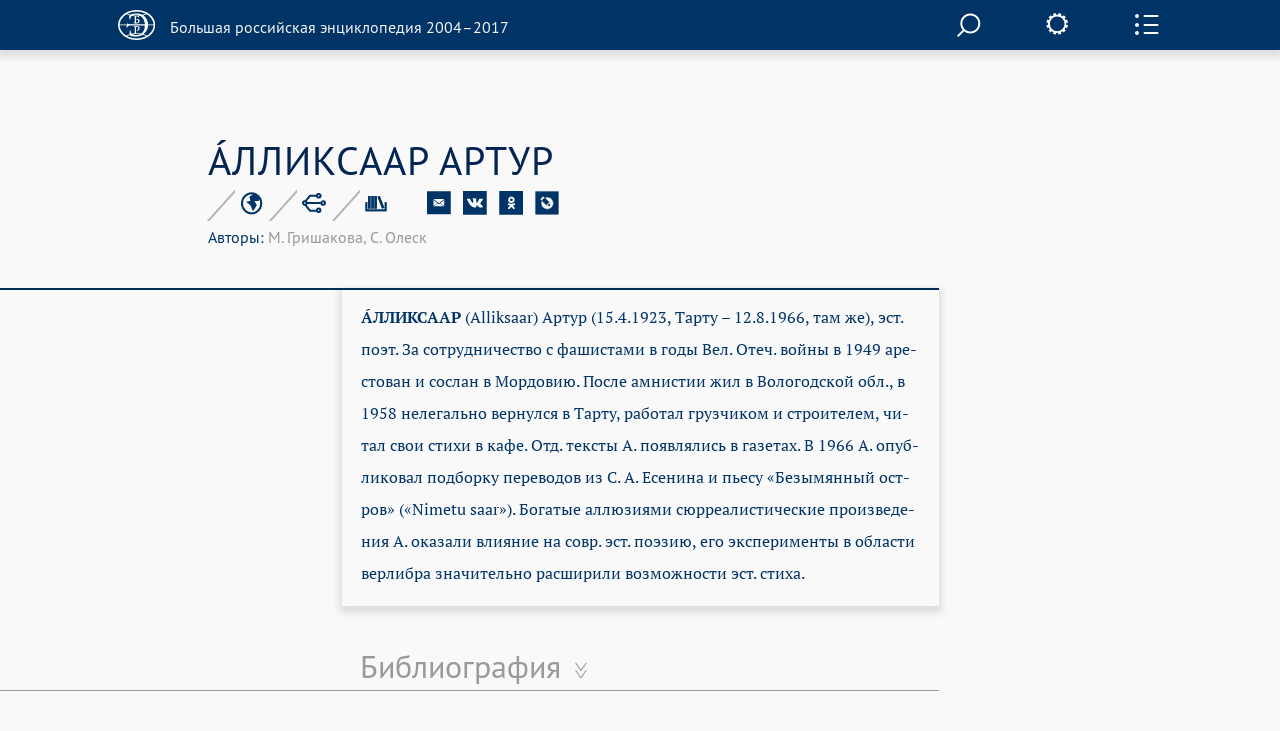

--- FILE ---
content_type: text/html; charset=utf-8
request_url: https://old.bigenc.ru/literature/text/1813884
body_size: 7474
content:
<!DOCTYPE html><!-- PAGINATION BLOCK --><html>
<head>
	<title>АЛЛИКСААР АРТУР &bull; Большая российская энциклопедия - электронная версия</title>
	<meta charset="utf-8" />
    <meta name="yandex-verification" content="64b5afaff8f3de14" />
    <meta http-equiv="Content-Type" content="text/html; charset=utf-8" />
    <meta http-equiv="Content-Language" content="ru" />
    <meta name="description" content="АЛЛИКСААР АРТУР, Большая российская энциклопедия - электронная версия"/>
	<link href="/lib/j/bootstrap/css/bootstrap.min.css" rel="stylesheet" type="text/css" />
    <script type="text/javascript" src="/lib/j/underscore-min.js"></script>
	<link href="/css/all.css?ssa=4573-42137886-12" rel="stylesheet" type="text/css"/>
<link href="/css/print.css" rel="stylesheet" type="text/css" media="print" />
	<meta name="viewport" content="target-densitydpi=device-dpi, width=device-width, initial-scale=1.0, user-scalable=yes">
	<script type="text/javascript" src="/lib/j/jquery.min.js"></script>
	<script type="text/javascript" src="/lib/j/bootstrap/js/bootstrap.min.js"></script>
    <script type="text/javascript" src="https://cdnjs.cloudflare.com/ajax/libs/mathjax/2.7.1/MathJax.js?config=TeX-MML-AM_HTMLorMML"></script>
    
    <script type="text/javascript" src="/lib/j/json2.js"></script>
    <script type="text/javascript" src="/j/sly.min.js"></script>
    <script type="text/javascript" src="/j/jquery.touchSwipe.min.js"></script>
    <script type="text/javascript" src="/j/jquery.main.js?v=121.3231.4"></script>
    <!--[if lte IE 9]><link rel="stylesheet" href="/css/ie.css" type="text/css" /><![endif]-->
    <!--[if lte IE 8]><script type="text/javascript" src="/j/ie.js"></script><![endif]-->
    <script type="text/javascript" src="/lib/queex-ui/ui.js"></script>
    <script type="text/javascript" src="/j/site.js?v=121.677.44"></script>
    <!-- Autocomplete for search -->
    <script type="text/javascript" src="/j/autocomplete.js"></script>

    <!-- JQuery UI -->
    <script src="https://cdnjs.cloudflare.com/ajax/libs/jqueryui/1.12.1/jquery-ui.min.js"></script>
    <link rel="stylesheet" href="https://code.jquery.com/ui/1.10.4/themes/flick/jquery-ui.css">
    <script src="https://cdnjs.cloudflare.com/ajax/libs/jqueryui-touch-punch/0.2.3/jquery.ui.touch-punch.min.js"></script>

    <!-- JQuery Slick CSS -->
    <link rel='stylesheet prefetch' href='https://cdn.jsdelivr.net/jquery.slick/1.6.0/slick.css'>

    <!-- Slider pips -->
    <link rel="stylesheet" href="https://cdnjs.cloudflare.com/ajax/libs/jQuery-ui-Slider-Pips/1.11.4/jquery-ui-slider-pips.min.css" />
    <script src="https://cdnjs.cloudflare.com/ajax/libs/jQuery-ui-Slider-Pips/1.11.4/jquery-ui-slider-pips.min.js"></script>

    <!-- Clipboard.js -->
    <script src="https://cdnjs.cloudflare.com/ajax/libs/clipboard.js/1.7.1/clipboard.min.js"></script>


<link href="/css/article-fonts.css" rel="stylesheet" type="text/css"/>

    <script type="text/x-mathjax-config">
        MathJax.Hub.Config({
          tex2jax: { inlineMath: [['$','$'], ['\\(','\\)']], displayMath: [['$$','$$'], ['\\[','\\]']], processEscapes: true },
          TeX: { extensions: [ 'mhchem.js' , "AMSmath.js", "AMSsymbols.js" ] }
        });
    </script>
	<script type="text/javascript">
		var PATH = '';
		var AUTH_PATH = '/user';</script>
<script src="/j/drag-on.js"></script>
<script src="/j/jquery.cookie.js"></script>
<script type="text/javascript" src="/j/charchem.js"></script>
<link type="text/css" rel="stylesheet" href="/j/easychem.css" />

<script type="text/javascript" src="/j/article_page.js"></script><!-- Site icons -->

<link rel="apple-touch-icon" sizes="180x180" href="/apple-touch-icon.png">
<link rel="icon" type="image/png" sizes="32x32" href="/favicon-32x32.png">
<link rel="icon" type="image/png" sizes="16x16" href="/favicon-16x16.png">
<link rel="manifest" href="/site.webmanifest">
<link rel="mask-icon" href="/safari-pinned-tab.svg" color="#5bbad5">
<meta name="msapplication-TileColor" content="#2d89ef">
<meta name="theme-color" content="#ffffff">

</head>
<body class="small-font noimage">
  <div id="wrapper">
	
<header id="header" class="article-header">
  <div class="item-container">
     <strong class="logo">
       <a href="/"><em></em><span>Большая российская энциклопедия 2004–2017</span></a>
     </strong>

     <div class="nav-container-desktop2">
         <div class="xsearch-opener flying2">
            <div class="srch-opener"></div>
         </div>
     </div>
     <div class="settings">
        <span class="settings-opener"></span>
        <div class="settings-drop">
          <div class="fontChange">
              <input type="range"
                     class="size-chs"
                     min="1"
                     max="3"
                     step="1"
                     />
              <ul class="size-choosing">
                  <li class="small"><a href="#">a</a>
                  </li>
                  <li class="average active"><a href="#">a</a>
                  </li>
                  <li class="big"><a href="#">a</a>
                  </li>
              </ul>
          </div>
          <ul class="services">
             <li><span><a href="/pdf/1813884">Загрузить PDF</a></span> <div class="visual"><img src="/img/file.svg" width="26" height="35" alt="image description"></div></li>
             <li><span><a href="#" onclick="window.print(); return false;">Распечатать</a></span> <div class="visual"><img src="/img/printer.svg" width="41" height="36" alt="image description"></div></li>
          </ul>
        </div>
     </div>
     <div class="side-panel-frame">
         <span class="panel-opener"></span>
     </div>
  </div>
  
<div class="side-panel">
  <div class="side-panel-inner">
    <div class="slidee">
      <div class="inner">
          <ul class="panel-nav change toc">
            <li><a href="#litra"seealso data-link="litra">Библиография</a></li>
</ul>
       <div class="share-block">
            <span class="item-title">Поделитесь с друзьями</span>
            <ul class="share-list" style="margin-left: 0px;">
               <li><a href="#" onclick="return emailArticleLink(1813884);"><img src="/img/e-mail2.svg" width="24" height="24" alt=""></a></li>
               <li><a href="http://vkontakte.ru/share.php?url=http%3A//old.bigenc.ru/literature/text/1813884"><img src="/img/vk2.svg" width="24" height="24" alt=""></a></li>
               <li><a href="http://www.odnoklassniki.ru/dk?st.cmd=addShare&st.s=1&st._surl=http%3A//old.bigenc.ru/literature/text/1813884"><img src="/img/ok2.svg" width="24" height="24" alt=""></a></li>
               <li><a href="http://www.livejournal.com/update.bml?subject=%D0%90%CC%81%D0%9B%D0%9B%D0%98%D0%9A%D0%A1%D0%90%D0%90%D0%A0%20%D0%90%D0%A0%D0%A2%D0%A3%D0%A0&event=%3Ca%20href%3D%22http%3A//old.bigenc.ru/literature/text/1813884%22%3E%D0%90%CC%81%D0%9B%D0%9B%D0%98%D0%9A%D0%A1%D0%90%D0%90%D0%A0%20%D0%90%D0%A0%D0%A2%D0%A3%D0%A0%3C/a%3E&prop_taglist=БРЭ"><img src="/img/note2.svg" width="24" height="24" alt=""></a></li>
            </ul>
          </div>
          <div class="subscribing">
            <span class="item-title" style="padding-bottom: 0px;">Подпишитесь на наши новости</span>
            <form action="/subscribe" class="news-form" onsubmit="return subscribe(this)" style="padding-right: 54px;margin-top: 30px;">
               <fieldset>
                 <div class="form-frame" style="margin-left: 0px;">
                   <input class="text" type="text" name="email" placeholder="Ваш Email" />
                      <div class="btn-subscribe">
                         <input type="submit" value="" />
                      </div>
                 </div>
               </fieldset>
            </form>
          </div>
          <div class="back">
              <span class="item-title">Вернуться к началу с статьи</span>
              <a href="#" class="up">up</a>
          </div>
      </div>
    </div>
  </div>
  <div class="item-scroll"><span></span></div>
</div>

</header>

	<div id="main">
			

<div class="fixed-nav-marker">&nbsp;</div>
                <nav id="nav" class="no-indent">
                    <div class="item-container">
                        <ul>
                            <li>
                                <a class="x-nav-opener" href="/rf">РОССИЯ [2004]</a>

							</li>
                            <li>
                                <a class="nav-opener" href="#">РУБРИКИ</a>
                                <div class="drop">
                                    <div class="drop-scroll-frame">
                                        <div class="drop-slidee">
                                            <div class="drop-item">
                                                <div class="drop-frame">
                                                    <ul class="rubrics">

                                                        <li><a href="/section/archeology">Археология</a></li>

                                                        <li><a href="/section/biology">Биология</a></li>

                                                        <li><a href="/section/military_science">Военное дело</a></li>

                                                        <li><a href="/section/world_history">Всемирная история</a></li>

                                                        <li><a href="/section/geography">География</a></li>

                                                        <li><a href="/section/geology">Геология</a></li>

                                                        <li><a href="/section/fine_art">Изобразительное искусство</a></li>

                                                        <li><a href="/section/literature">Литература</a></li>

                                                        <li><a href="/section/mathematics">Математика</a></li>

                                                        <li><a href="/section/medicine">Медицина</a></li>

                                                        <li><a href="/section/music">Музыка</a></li>

                                                        <li><a href="/section/education">Образование</a></li>

                                                        <li><a href="/section/domestic_history">Отечественная история</a></li>

                                                        <li><a href="/section/political_science">Политология</a></li>

                                                        <li><a href="/section/psychology">Психология</a></li>

                                                        <li><a href="/section/religious_studies">Религиоведение</a></li>

                                                        <li><a href="/section/agriculture">Сельское хозяйство</a></li>

                                                        <li><a href="/section/sociology">Социология</a></li>

                                                        <li><a href="/section/sport">Спорт</a></li>

                                                        <li><a href="/section/theatre_and_cinema">Театр и кино</a></li>

                                                        <li><a href="/section/technology_and_technique">Технологии и техника</a></li>

                                                        <li><a href="/section/physics">Физика</a></li>

                                                        <li><a href="/section/philosophy">Философия</a></li>

                                                        <li><a href="/section/chemistry">Химия</a></li>

                                                        <li><a href="/section/economics">Экономика</a></li>

                                                        <li><a href="/section/ethnology">Этнология</a></li>

                                                        <li><a href="/section/law">Юриспруденция</a></li>

                                                        <li><a href="/section/linguistics">Языкознание</a></li>

                                                    </ul>
                                                </div>
                                            </div>
                                            <div class="scroll"><span></span></div>
                                        </div>
                                    </div>
                                </div>
                            </li>
                            <li>
                                <a class="x-nav-opener" href="/persons">ПЕРСОНАЛИИ</a></li><li>
                                <a class="x-nav-opener" href="/vocabulary">СЛОВАРЬ</a></li>
			    <li>
				<a class="x-nav-opener" href="https://bigenc.ru">НОВАЯ ВЕРСИЯ</a>
			    </li>
                        </ul>
                    </div>
                </nav>

<div id="main">
  
<div style="margin: 0 0 50px"></div>

  <div class="item-container">
     <div class="article-block">
        <div class="article-service">
          <h1>А́ЛЛИКСААР АРТУР</h1>
          
<div class="service-panel">
   <div class="service-holder">
     <ul class="service-list">
        
     <li>
        <a href="#"><img src="/img/icon8.svg" width="23" height="23" alt="рубрика"></a>

        <div class="service-drop">
           <div class="service-drop-frame">
              <div class="service-drop-inner">
                 <p><span class="drop-title">Рубрика</span>: <a href="/section/3617794">Литература</a></p>
              </div>
           </div>
        </div>

     </li>

        
     <li>
        <a href="#"><img src="/img/icon9.svg" width="24" height="22" alt="родственные статьи"></a>

     </li>

        
     <li style="display: none;">
        <a href="#"><img src="/img/icon10.svg" width="22" height="19" alt="image description"></a>

        <div class="service-drop width3">
           <div class="service-drop-frame">
              <div class="service-drop-inner">
			    
                   <p><span class="drop-title" id="dt-type-id" data-type="paper">В книжной версии</span></p>
                   <p id="bre-meta">Том 1. Москва, 2005, стр. 508</p>
			    
              </div>
           </div>
        </div>

    </li>

        <li>
            <a href="#"><img src="/img/icon10.svg" width="22" height="19" alt="image description">
            </a>
            <div class="service-drop width3">
                <div class="service-drop-frame">
                    <div class="service-drop-inner">
                        <p><span class="drop-title" id="dt-type-id" data-type="paper">Скопировать библиографическую ссылку:</span>
                        <hr>
                        </p>
                        <div class="clipboard-container">
                            <p id="label_target_1"></p>
                            <div id="input-group-1" class="input-group">
                                <input readonly="" id="copy_target_1" type="text" class="form-control" value="">
                                <span class="input-group-btn">
                                <button class="btn btn-default" id="copier_target_1" data-clipboard-target="#copy_target_1">
                                <i class="glyphicon glyphicon-copy"></i>
                                </button>
                                </span>
                            </div>
                            <br>
                            <br>
                            <p id="label_target_2"></p>
                            <div id="input-group-2" class="input-group">
                                <input readonly="" id="copy_target_2" type="text" class="form-control" value="">
                                <span class="input-group-btn">
                                <button class="btn btn-default" id="copier_target_2" data-clipboard-target="#copy_target_2">
                                <i class="glyphicon glyphicon-copy"></i>
                                </button>
                                </span>
                            </div>
                        </div>
                    </div>
                </div>
            </div>
        </li>
     </ul>
     <ul class="social-networks">
        <li>
           <a href="#" onclick="return emailArticleLink(1813884);"><img src="/img/e-mail.svg" width="24" height="24" alt=""></a>
        </li>
        <li>
           <a href="http://vkontakte.ru/share.php?url=http%3A//old.bigenc.ru/literature/text/1813884"><img src="/img/vk.svg" width="24" height="24" alt=""></a>
        </li>
        <li>
           <a href="http://www.odnoklassniki.ru/dk?st.cmd=addShare&st.s=1&st._surl=http%3A//old.bigenc.ru/literature/text/1813884"><img src="/img/ok.svg" width="24" height="24" alt=""></a>
        </li>
        <li>
           <a href="http://www.livejournal.com/update.bml?subject=%D0%90%CC%81%D0%9B%D0%9B%D0%98%D0%9A%D0%A1%D0%90%D0%90%D0%A0%20%D0%90%D0%A0%D0%A2%D0%A3%D0%A0&event=%3Ca%20href%3D%22http%3A//old.bigenc.ru/literature/text/1813884%22%3E%D0%90%CC%81%D0%9B%D0%9B%D0%98%D0%9A%D0%A1%D0%90%D0%90%D0%A0%20%D0%90%D0%A0%D0%A2%D0%A3%D0%A0%3C/a%3E&prop_taglist=БРЭ"><img src="/img/note.svg" width="24" height="24" alt=""></a>
        </li>
     </ul>
   </div>
 <div style="position: relative"><span class="service-text"><span id="authors"><span style="color:#036">Авторы: </span>М. Гришакова, С. Олеск</span></span>
 </div>
 </div>

        </div>
        <div class="small-container article-container">

<html><head></head><body><p class="Слово type-"><span class="b- f-10 font_n-10 type-blackword">А́ЛЛИКСААР </span>(Al­lik­saar) Ар­тур (15.4.1923, Тар­ту – 12.8.1966, там же), эст. по­эт. За со­труд­ни­чест­во с фа­ши­ста­ми в го­ды Вел. Отеч. вой­ны в 1949 аре­сто­ван и со­слан в Мор­до­вию. По­сле ам­ни­стии жил в Во­ло­год­ской обл., в 1958 не­ле­галь­но вер­нул­ся в Тар­ту, ра­бо­тал груз­чи­ком и строи­те­лем, чи­тал свои сти­хи в ка­фе. Отд. тек­сты А. по­яв­ля­лись в га­зе­тах. В 1966 А. опуб­ли­ко­вал под­бор­ку пе­ре­во­дов из С. А. Есе­ни­на и пье­су «Бе­зы­мян­ный ост­ров» («Ni­metu saar»). Бо­га­тые ал­лю­зия­ми сюр­реа­ли­сти­че­ские про­из­ве­де­ния А. ока­за­ли влия­ние на совр. эст. по­эзию, его экс­пе­ри­мен­ты в об­лас­ти вер­либ­ра зна­чи­тель­но рас­ши­ри­ли воз­мож­но­сти эст. сти­ха. </p></body></html></div>
     </div>
  </div>
  <div class="accordion-block">
      
  <div class="accordion-item" id="litra">
     <div class="accordion-head">
        <div class="small-container">
           <a class="accordion-opener" href="#">Библиография</a>
        </div>
     </div>
     <div class="expanded">
        <div class="accordion-inner">
           <div class="small-container">
             <div class="text-box">
             
                <html><head></head><body><p class="Библиография is_par-1">Соч.: Из­бран­ное. Тал­лин, 1984; Päike­se­pil­laja. Tartu, 1997.</p></body></html>
             
             </div>
           </div>
        </div>
     </div>
  </div>

      


      


      
      
  </div>
  <a href="#" class="btn-up"><span>Вернуться к началу</span></a>
</div>

	</div>
	
<div class="modal fade" id="art-link-mail">
  <div class="modal-dialog" style="width: 400px">
     <div class="modal-content">
        <div class="modal-header">
            <button type="button" class="close" data-dismiss="modal" aria-label="Close"><span aria-hidden="true">&times;</span></button>
            <h4>Ссылка на статью на E-mail</h4>
        </div>
        <div class="modal-body">
           <div class="em-line">
               <input class="text" name="email" type="text" placeholder="Ваш Email">
           </div>
           <div class="em-line" style="clear:both">
               <div style="float:left;width:50%">
                    <img class="captcha" src="" width="140" height="50" data-id="" style="margin: 5px;">
               </div>
               <div style="float:left;width:50%">
                    <input class="text" name="captcha" type="text" placeholder="Текст с картинки"><br>
                    <span class="glyphicon glyphicon-repeat" style="cursor: pointer" aria-hidden="true" title="Выберите другую картинку" onClick="changeCaptchaValue(this)"></span> <span class="cpt-help" onClick="changeCaptchaValue(this)">другая картинка</span>
               </div>
           </div>
           <div style="display:none; clear: left" class="message alert alert-danger">
           </div>
        </div>
        <div class="modal-footer" style="clear:left">
            <input type="hidden" name="article" value="1813884" >
            <button type="button" class="btn btn-primary" onclick="return requestEmailLink(this)">Послать</button>
            <button type="button" class="btn btn-default" data-dismiss="modal">Закрыть</button>
        </div>
     </div>
  </div>

</div>

  </div>
  <div id="subscribe-ok" class="modal fade">
      <div class="modal-dialog" style="width: 400px">
           <div class="modal-content">
              <div class="modal-header">
                 <button type="button" class="close" data-dismiss="modal" aria-label="Close"><span aria-hidden="true">&times;</span></button>
                 <h4>Спасибо!</h4>
              </div>
              <div class="modal-body">
              Ваш адрес успешно подписан на рассылку новостей нашего сайта.
              </div>
              <div class="modal-footer">
                 <button type="button" class="btn btn-default" data-dismiss="modal">Закрыть</button>
              </div>
           </div>
      </div>
  </div>
  <div id="subscribe" class="modal fade">
      <div class="modal-dialog" style="width: 400px">
           <div class="modal-content">
              <div class="modal-header">
                 <button type="button" class="close" data-dismiss="modal" aria-label="Close"><span aria-hidden="true">&times;</span></button>
                 <h4>Подписка на рассылку новостей</h4>
              </div>
              <div class="modal-body">
                <div class="em-line">
                   <input class="text" name="email" type="text" placeholder="Ваш Email">
                </div>
                <div class="em-line" style="clear:both">
                   <div style="float:left;width:50%">
                      <img class="captcha" src="" width="140" height="50" data-id="" style="margin: 5px;">
                   </div>
                   <div style="float:left;width:50%">
                   <input class="text" name="captcha" type="text" placeholder="Текст с картинки"><br>
                      <span class="glyphicon glyphicon-repeat" style="cursor: pointer" aria-hidden="true" title="Выберите другую картинку" onClick="changeCaptchaValue(this)"></span> <span class="cpt-help" onClick="changeCaptchaValue(this)">другая картинка</span>
                   </div>
                </div>
                <div style="display: none; clear: left" class="message alert alert-danger"></div>
              </div>
              <div class="modal-footer" style="clear:left">
                 <button type="button" class="btn btn-primary" onclick="return requestSubscription(this)">Подписаться</button>
                 <button type="button" class="btn btn-default" data-dismiss="modal">Закрыть</button>
              </div>
           </div>
      </div>
  </div>
  
<footer id="footer">
  <div class="item-container">
    <div class="footer-nav-holder" style="clear: left">
       <nav class="footer-nav">
           <ul>
    <li><strong class="logo" style="margin-bottom: 50px;">
      <a href="http://mkrf.ru"><div class="mc-logo"><img src="/img/min-cult-logo.svg" width="54" height="59"></div>
      <div class="mc-name"><img src="/img/min-cult-name.svg" width="285" height="38"></div></a>
    </strong></li>
              <li style="clear:left"><a href="/about">О проекте</a></li>
	      <li style="clear:left"><a href="/contacts">Контакты</a></li>
              </ul>
       </nav>
       <div class="holder">

           </div>
    </div>
    <em class="copyright">
    &copy; БРЭ 2004–2017. Все права защищены.&nbsp;</br>
    &nbsp;&nbsp;&nbsp; Главный редактор:&nbsp;&nbsp;Кравец С. Л.
    &nbsp;&nbsp;&nbsp; Телефон редакции: +7-495-917-90-00&nbsp;Email: secretar@greatbook.ru</br>
    &nbsp;&nbsp;&nbsp; Знак информационной продукции: <span style="color:#fbfbfb;">12+</span>
    </em>
  </div>
</footer><div class="popup-holder search-popup">
   <div class="bg">&nbsp;</div>
   <div class="popup">
      <form action="/search" class="search-form">
       <fieldset>
            <div class="search-frame">
                <div class="search__field">
                
                <input class="text" name="q" id="search" onkeyup='startSearch()' type="text"/>
                </div>
                <div class="btn-search">
                    <input type="submit" value="">
                </div>
                <div id='results' class='results'>
                </div>
            </div>

       </fieldset>
      </form>
     <a href="#" onclick="enableScrollBg()" class="btn-close">close</a>
   </div>
</div>


<!-- Google Analytics -->
<script>
  (function(i,s,o,g,r,a,m){i['GoogleAnalyticsObject']=r;i[r]=i[r]||function(){
  (i[r].q=i[r].q||[]).push(arguments)},i[r].l=1*new Date();a=s.createElement(o),
  m=s.getElementsByTagName(o)[0];a.async=1;a.src=g;m.parentNode.insertBefore(a,m)
  })(window,document,'script','https://www.google-analytics.com/analytics.js','ga');

  ga('create', 'UA-261055-7', 'auto');
  ga('send', 'pageview');

</script>

<!-- Yandex.Metrika counter -->
<script type="text/javascript" >
    (function (d, w, c) {
        (w[c] = w[c] || []).push(function() {
            try {
                w.yaCounter36391940 = new Ya.Metrika2({
                    id:36391940,
                    clickmap:true,
                    trackLinks:true,
                    accurateTrackBounce:true,
                    webvisor:true,
                    trackHash:true
                });
            } catch(e) { }
        });

        var n = d.getElementsByTagName("script")[0],
            s = d.createElement("script"),
            f = function () { n.parentNode.insertBefore(s, n); };
        s.type = "text/javascript";
        s.async = true;
        s.src = "https://mc.yandex.ru/metrika/tag.js";

        if (w.opera == "[object Opera]") {
            d.addEventListener("DOMContentLoaded", f, false);
        } else { f(); }
    })(document, window, "yandex_metrika_callbacks2");
</script>
<noscript><div><img src="https://mc.yandex.ru/watch/36391940" style="position:absolute; left:-9999px;" alt="" /></div></noscript>
<!-- /Yandex.Metrika counter -->

<script type="text/javascript">
var _top100q = _top100q || [];
_top100q.push(['setAccount', '4418736']);
_top100q.push(['trackPageviewByLogo', document.getElementById('Rambler-counter')]);

(function(){
  var pa = document.createElement("script"); 
  pa.type = "text/javascript"; 
  pa.async = true;
  pa.src = ("https:" == document.location.protocol ? "https:" : "http:") + "//st.top100.ru/top100/top100.js";
  var s = document.getElementsByTagName("script")[0]; 
  s.parentNode.insertBefore(pa, s);
})();
</script>

<!-- Website data structure for Google Searchbox -->

<script type="application/ld+json">
{
  "@context": "http://schema.org",
  "@type": "WebSite",
  "url": "http://old.bigenc.ru/",
  "potentialAction": {
    "@type": "SearchAction",
    "target": "http://old.bigenc.ru/search?q={search_term}",
    "query-input": "required name=search_term" }
}
</script>

<script type="text/javascript" src="/j/slider.js"></script>
<script src='https://cdn.jsdelivr.net/jquery.slick/1.6.0/slick.min.js'></script>
<script src="/j/slick-slider.js"></script>
</body>
</html>



